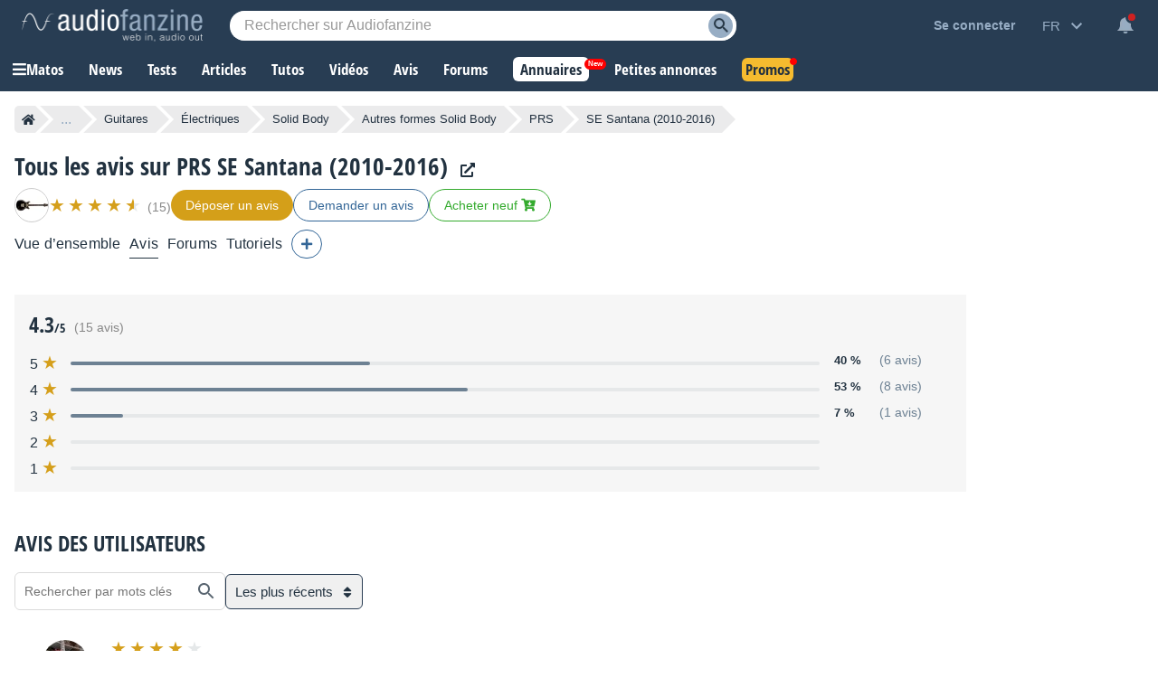

--- FILE ---
content_type: text/html; charset=utf-8
request_url: https://www.google.com/recaptcha/api2/aframe
body_size: 268
content:
<!DOCTYPE HTML><html><head><meta http-equiv="content-type" content="text/html; charset=UTF-8"></head><body><script nonce="K_Fu4CC9tdWRHBqu7NX3gA">/** Anti-fraud and anti-abuse applications only. See google.com/recaptcha */ try{var clients={'sodar':'https://pagead2.googlesyndication.com/pagead/sodar?'};window.addEventListener("message",function(a){try{if(a.source===window.parent){var b=JSON.parse(a.data);var c=clients[b['id']];if(c){var d=document.createElement('img');d.src=c+b['params']+'&rc='+(localStorage.getItem("rc::a")?sessionStorage.getItem("rc::b"):"");window.document.body.appendChild(d);sessionStorage.setItem("rc::e",parseInt(sessionStorage.getItem("rc::e")||0)+1);localStorage.setItem("rc::h",'1768881225553');}}}catch(b){}});window.parent.postMessage("_grecaptcha_ready", "*");}catch(b){}</script></body></html>

--- FILE ---
content_type: application/javascript; charset=utf-8
request_url: https://fundingchoicesmessages.google.com/f/AGSKWxW07gBlkH0_EJMVZIxXLqxAOXK_G8kmb3eAz3HNtF_pigGBBlSU3HerajVTL0ola8wYdNigtU9E5fRRoFP4lsRxa-bRRtm3Rj29TNiUkx5PBGvSxDYTm_tGwtcS6WLiZkQJXL8Gtg==?fccs=W251bGwsbnVsbCxudWxsLG51bGwsbnVsbCxudWxsLFsxNzY4ODgxMjI1LDg3NTAwMDAwMF0sbnVsbCxudWxsLG51bGwsW251bGwsWzcsOSw2XSxudWxsLDIsbnVsbCwiZW4iLG51bGwsbnVsbCxudWxsLG51bGwsbnVsbCwzXSwiaHR0cHM6Ly9mci5hdWRpb2ZhbnppbmUuY29tL2F1dHJlLWd1aXRhcmUtZWxlY3RyaXF1ZS1zb2xpZC1iL3Bycy9zZS1zaWduYXR1cmUtc2VyaWVzLXNlLXNhbnRhbmEtYmxhY2svYXZpcy8iLG51bGwsW1s4LCJNOWxrelVhWkRzZyJdLFs5LCJlbi1VUyJdLFsxOSwiMiJdLFsxNywiWzBdIl0sWzI0LCIiXSxbMjUsIltbOTUzNDAyNTMsOTUzNDAyNTVdXSJdLFsyOSwiZmFsc2UiXV1d
body_size: 213
content:
if (typeof __googlefc.fcKernelManager.run === 'function') {"use strict";this.default_ContributorServingResponseClientJs=this.default_ContributorServingResponseClientJs||{};(function(_){var window=this;
try{
var np=function(a){this.A=_.t(a)};_.u(np,_.J);var op=function(a){this.A=_.t(a)};_.u(op,_.J);op.prototype.getWhitelistStatus=function(){return _.F(this,2)};var pp=function(a){this.A=_.t(a)};_.u(pp,_.J);var qp=_.Zc(pp),rp=function(a,b,c){this.B=a;this.j=_.A(b,np,1);this.l=_.A(b,_.Nk,3);this.F=_.A(b,op,4);a=this.B.location.hostname;this.D=_.Dg(this.j,2)&&_.O(this.j,2)!==""?_.O(this.j,2):a;a=new _.Og(_.Ok(this.l));this.C=new _.bh(_.q.document,this.D,a);this.console=null;this.o=new _.jp(this.B,c,a)};
rp.prototype.run=function(){if(_.O(this.j,3)){var a=this.C,b=_.O(this.j,3),c=_.dh(a),d=new _.Ug;b=_.fg(d,1,b);c=_.C(c,1,b);_.hh(a,c)}else _.eh(this.C,"FCNEC");_.lp(this.o,_.A(this.l,_.Ae,1),this.l.getDefaultConsentRevocationText(),this.l.getDefaultConsentRevocationCloseText(),this.l.getDefaultConsentRevocationAttestationText(),this.D);_.mp(this.o,_.F(this.F,1),this.F.getWhitelistStatus());var e;a=(e=this.B.googlefc)==null?void 0:e.__executeManualDeployment;a!==void 0&&typeof a==="function"&&_.Qo(this.o.G,
"manualDeploymentApi")};var sp=function(){};sp.prototype.run=function(a,b,c){var d;return _.v(function(e){d=qp(b);(new rp(a,d,c)).run();return e.return({})})};_.Rk(7,new sp);
}catch(e){_._DumpException(e)}
}).call(this,this.default_ContributorServingResponseClientJs);
// Google Inc.

//# sourceURL=/_/mss/boq-content-ads-contributor/_/js/k=boq-content-ads-contributor.ContributorServingResponseClientJs.en_US.M9lkzUaZDsg.es5.O/d=1/exm=ad_blocking_detection_executable,kernel_loader,loader_js_executable,web_iab_tcf_v2_signal_executable/ed=1/rs=AJlcJMzanTQvnnVdXXtZinnKRQ21NfsPog/m=cookie_refresh_executable
__googlefc.fcKernelManager.run('\x5b\x5b\x5b7,\x22\x5b\x5bnull,\\\x22audiofanzine.com\\\x22,\\\x22AKsRol8jxogCnujnJFQ_KJwjkLEP6GJbBQDoRazEdFk4wlLwQ3uNGTKvduwe-RL9whX7w4G0vJmezHb-kBVhDr_RGoHCoP1rPzz2ahRjyzrA3cMkhc6BoqOcLe4ROmq7J9JIY4X1nORmiG__dCvtXkyUOoXgAurieQ\\\\u003d\\\\u003d\\\x22\x5d,null,\x5b\x5bnull,null,null,\\\x22https:\/\/fundingchoicesmessages.google.com\/f\/AGSKWxUISsYD35jjUmlWEbt4la2Uj0UhIi_wv-VXt-tu_VJe2eeo-IyUZt_9qMxW39sYR9C34_Sf0Kli-l8M5AF6fHbj7bAKvmNyiKZlQoFbfMbeXzoKrMs-46vyQdMF-3FZyMMdxCLzaQ\\\\u003d\\\\u003d\\\x22\x5d,null,null,\x5bnull,null,null,\\\x22https:\/\/fundingchoicesmessages.google.com\/el\/AGSKWxUoMU7RT7EgOdgV7CWKHg_MtZkrQg2RhEm7caqbHCcKRQ-wz2iYE7qIUtes1UQSTo8secDRuAlZSaqvFZTfj6Q5ZIRn9IfMxPSuvHgDbNdlVs2b7BmRhsJB5bm-V4T0kEsEiitrXw\\\\u003d\\\\u003d\\\x22\x5d,null,\x5bnull,\x5b7,9,6\x5d,null,2,null,\\\x22en\\\x22,null,null,null,null,null,3\x5d,null,\\\x22Privacy and cookie settings\\\x22,\\\x22Close\\\x22,null,null,null,\\\x22Managed by Google. Complies with IAB TCF. CMP ID: 300\\\x22\x5d,\x5b2,1\x5d\x5d\x22\x5d\x5d,\x5bnull,null,null,\x22https:\/\/fundingchoicesmessages.google.com\/f\/AGSKWxXJ2HA2qR9CSpgv6kDEnCSCgVqRyJHcDO3LBwkQ6AlP7D1Dir1h7knGjDt5Y_o8uNfFC7pbSJo29Fjanm4jk5J5BLl8zzJFfFpkgyR7zudcJML80qdyGAkVPW1CyL5wFm8Ffx3FBw\\u003d\\u003d\x22\x5d\x5d');}

--- FILE ---
content_type: application/javascript; charset=utf-8
request_url: https://fundingchoicesmessages.google.com/f/AGSKWxXcfJhmmjunvSK5rG1koNhABeeC5rCzvcFUGnXG3y0BVGyr14xsJFJ13NB1Wso4Pk_vhQ9h4uNzxSw76iU9FAp0zTANKgwz1sLuH1BKKl82kh2FIebtYPzCcUrdPNDeb3ZAinHgcmaEyo2Lst46yljvz0mfJw0DkyYILFJECoKnVqHtR01TErNIB7Ok/__fullscreen_ad./ads_home_/ads-gpt./promo/affiframe._advertise-
body_size: -1292
content:
window['eef00a3c-f6d7-4bf1-9a00-ee9cd13eb1d7'] = true;